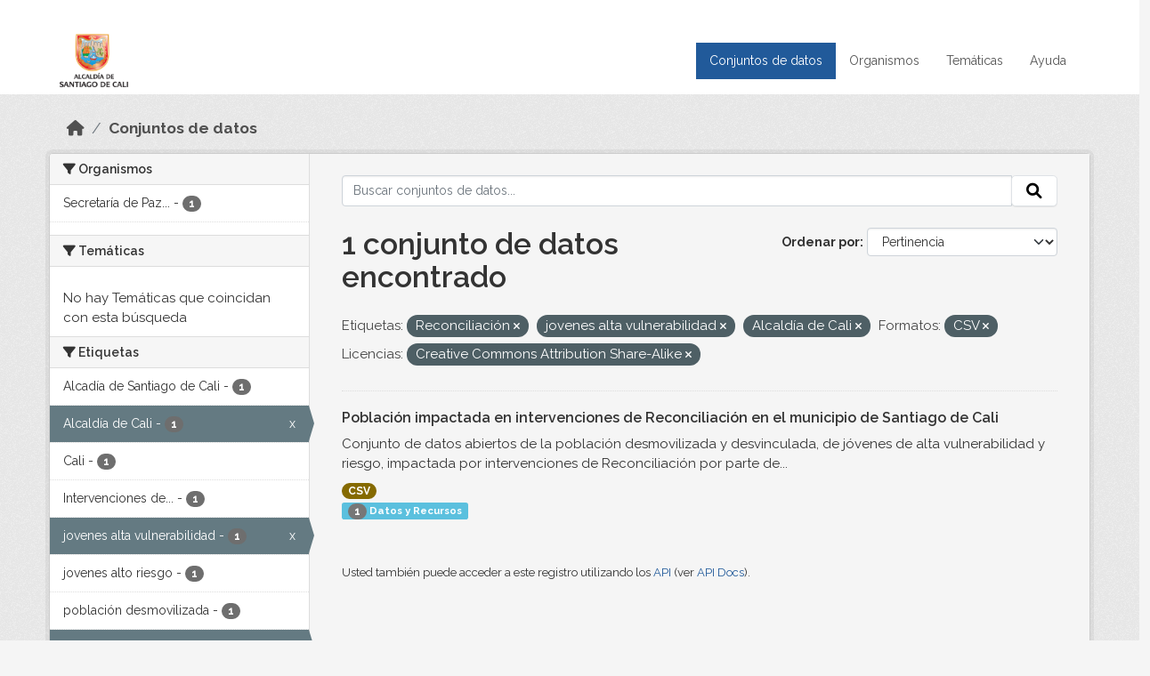

--- FILE ---
content_type: text/html; charset=utf-8
request_url: https://datos.cali.gov.co/dataset?tags=Reconciliaci%C3%B3n&res_format=CSV&license_id=cc-by-sa&tags=jovenes+alta+vulnerabilidad&tags=Alcald%C3%ADa+de+Cali
body_size: 37570
content:
<!DOCTYPE html>
<!--[if IE 9]> <html lang="es" class="ie9"> <![endif]-->
<!--[if gt IE 8]><!--> <html lang="es"  > <!--<![endif]-->
  <head>
    <meta charset="utf-8" />
      <meta name="csrf_field_name" content="_csrf_token" />
      <meta name="_csrf_token" content="IjFlODBjNzQzODY3YWI0MjFmMDE5ZjQzYjlkZmFhNTdjOGQ0ZjRiNDAi.aWsMUA.apXijZwUCDeAr40h2faCh9X5g5g" />

      <meta name="generator" content="ckan 2.10.4" />
      <meta name="viewport" content="width=device-width, initial-scale=1.0">
    <title>Conjunto de datos - Datos Abiertos Cali</title>

    
    
    <link rel="shortcut icon" href="/img/favicon.ico" />
    
    
        <!-- Google tag (gtag.js) -->
<script async src="https://www.googletagmanager.com/gtag/js?id=G-2GPXESL37B"></script>
<script>
 window.dataLayer = window.dataLayer || [];
 function gtag(){dataLayer.push(arguments);}

 gtag('set', 'linker', );
 gtag('js', new Date());

 gtag('config', 'G-2GPXESL37B', {
     anonymize_ip: true,
     linker: {
         domains: []
     }
 });
</script>
    

  
  
      
      
      
    
  
  

  


    
      
      
    

    
    <link href="/webassets/base/1c87a999_main.css" rel="stylesheet"/>
<link href="/webassets/webassets-external/57f7216b780409588d6765cfa4db3c8a_custom.css" rel="stylesheet"/>
<link href="/css/rating.css" rel="stylesheet"/>
<link href="/webassets/ckanext-activity/6ac15be0_activity.css" rel="stylesheet"/>
    
  </head>

  
  <body data-site-root="https://datos.cali.gov.co/" data-locale-root="https://datos.cali.gov.co/" >

    
    <div class="visually-hidden-focusable"><a href="#content">Skip to main content</a></div>
  

  
    

<header class="account-masthead">
  <div class="container">
    
    
    
  </div>
</header>

<header class="navbar navbar-expand-lg navbar-static-top masthead">
    
  <div class="container">
    <div class="row row-cols-md-2 w-100">
      <hgroup class="header-image navbar-left col">
        
        <a class="logo" href="/">
        <!--
          <img class="image-header" src="/img/lema-alcaldia-cali.png" alt="Datos Abiertos - Alcaldía de Santiago de Cali"
              title="Alcaldía de Santiago de Cali">
        -->
          <img class="image-header" src="/img/logo-alcaldia-cali.png" alt="Datos Abiertos - Alcaldía de Santiago de Cali"
              title="Alcaldía de Santiago de Cali">
          <span class="title-header sr-only">Datos Abiertos</span>
        </a>
        
      </hgroup>
      <di class="col text-end">
        <button class="navbar-toggler" type="button" data-bs-toggle="collapse" data-bs-target="#navbarSupportedContent" aria-controls="navbarSupportedContent" aria-expanded="false" aria-label="Toggle navigation">
          <span class="navbar-toggler-icon"></span>
        </button>
      </div>
      <!-- <div class="navbar-right">
        <button data-target="#main-navigation-toggle" data-toggle="collapse" class="navbar-toggle collapsed"
                type="button">
          <span class="fa fa-bars"></span>
        </button>
      </div> -->

      <div class="collapse navbar-collapse col justify-content-end" id="main-navigation-toggle">
        
        <nav class="section navigation">
          <ul class="navbar-nav me-auto mb-2 mb-lg-0">
            
            <li class="active"><a href="/dataset/">Conjuntos de datos</a></li><li><a href="/organization/">Organismos</a></li><li><a href="/group/">Temáticas</a></li><li><a href="/pages/ayuda">Ayuda</a></li>
            
          </ul>
        </nav>
         
        
        
      </div>
    </div>
  </div>
</header>

  
    <div class="main">
      <div id="content" class="container">
        
          
            <div class="flash-messages">
              
                
              
            </div>
          

          
            <div class="toolbar" role="navigation" aria-label="Miga de pan">
              
                
                  <ol class="breadcrumb">
                    
<li class="home"><a href="/" aria-label="Inicio"><i class="fa fa-home"></i><span> Inicio</span></a></li>
                    
  <li class="active"><a href="/dataset/">Conjuntos de datos</a></li>

                  </ol>
                
              
            </div>
          

          <div class="row wrapper">
            
            
            

            
              <aside class="secondary col-md-3">
                
                
  <div class="filters">
    <div>
      
        

    
    
	
	    
		<section class="module module-narrow module-shallow">
		    
			<h2 class="module-heading">
			    <i class="fa fa-filter"></i>
			    Organismos
			</h2>
		    
		    
			
			    
				<nav aria-label="Organismos">
				    <ul class="list-unstyled nav nav-simple nav-facet">
					
					    
					    
					    
					    
					    <li class="nav-item ">
						<a href="/dataset/?tags=Reconciliaci%C3%B3n&amp;tags=jovenes+alta+vulnerabilidad&amp;tags=Alcald%C3%ADa+de+Cali&amp;res_format=CSV&amp;license_id=cc-by-sa&amp;organization=secretaria-de-paz-y-cultura-ciudadana" title="Secretaría de Paz y Cultura ciudadana">
						    <span class="item-label">Secretaría de Paz...</span>
						    <span class="hidden separator"> - </span>
						    <span class="item-count badge">1</span>
							
						</a>
					    </li>
					
				    </ul>
				</nav>

				<p class="module-footer">
				    
					
				    
				</p>
			    
			
		    
		</section>
	    
	
    

      
        

    
    
	
	    
		<section class="module module-narrow module-shallow">
		    
			<h2 class="module-heading">
			    <i class="fa fa-filter"></i>
			    Temáticas
			</h2>
		    
		    
			
			    
				<p class="module-content empty">No hay Temáticas que coincidan con esta búsqueda</p>
			    
			
		    
		</section>
	    
	
    

      
        

    
    
	
	    
		<section class="module module-narrow module-shallow">
		    
			<h2 class="module-heading">
			    <i class="fa fa-filter"></i>
			    Etiquetas
			</h2>
		    
		    
			
			    
				<nav aria-label="Etiquetas">
				    <ul class="list-unstyled nav nav-simple nav-facet">
					
					    
					    
					    
					    
					    <li class="nav-item ">
						<a href="/dataset/?tags=Reconciliaci%C3%B3n&amp;tags=jovenes+alta+vulnerabilidad&amp;tags=Alcald%C3%ADa+de+Cali&amp;res_format=CSV&amp;license_id=cc-by-sa&amp;tags=Alcad%C3%ADa+de+Santiago+de+Cali" title="">
						    <span class="item-label">Alcadía de Santiago de Cali</span>
						    <span class="hidden separator"> - </span>
						    <span class="item-count badge">1</span>
							
						</a>
					    </li>
					
					    
					    
					    
					    
					    <li class="nav-item  active">
						<a href="/dataset/?tags=Reconciliaci%C3%B3n&amp;tags=jovenes+alta+vulnerabilidad&amp;res_format=CSV&amp;license_id=cc-by-sa" title="">
						    <span class="item-label">Alcaldía de Cali</span>
						    <span class="hidden separator"> - </span>
						    <span class="item-count badge">1</span>
							<span class="facet-close">x</span>
						</a>
					    </li>
					
					    
					    
					    
					    
					    <li class="nav-item ">
						<a href="/dataset/?tags=Reconciliaci%C3%B3n&amp;tags=jovenes+alta+vulnerabilidad&amp;tags=Alcald%C3%ADa+de+Cali&amp;res_format=CSV&amp;license_id=cc-by-sa&amp;tags=Cali" title="">
						    <span class="item-label">Cali</span>
						    <span class="hidden separator"> - </span>
						    <span class="item-count badge">1</span>
							
						</a>
					    </li>
					
					    
					    
					    
					    
					    <li class="nav-item ">
						<a href="/dataset/?tags=Reconciliaci%C3%B3n&amp;tags=jovenes+alta+vulnerabilidad&amp;tags=Alcald%C3%ADa+de+Cali&amp;res_format=CSV&amp;license_id=cc-by-sa&amp;tags=Intervenciones+de+reconciliaci%C3%B3n" title="Intervenciones de reconciliación">
						    <span class="item-label">Intervenciones de...</span>
						    <span class="hidden separator"> - </span>
						    <span class="item-count badge">1</span>
							
						</a>
					    </li>
					
					    
					    
					    
					    
					    <li class="nav-item  active">
						<a href="/dataset/?tags=Reconciliaci%C3%B3n&amp;tags=Alcald%C3%ADa+de+Cali&amp;res_format=CSV&amp;license_id=cc-by-sa" title="">
						    <span class="item-label">jovenes alta vulnerabilidad</span>
						    <span class="hidden separator"> - </span>
						    <span class="item-count badge">1</span>
							<span class="facet-close">x</span>
						</a>
					    </li>
					
					    
					    
					    
					    
					    <li class="nav-item ">
						<a href="/dataset/?tags=Reconciliaci%C3%B3n&amp;tags=jovenes+alta+vulnerabilidad&amp;tags=Alcald%C3%ADa+de+Cali&amp;res_format=CSV&amp;license_id=cc-by-sa&amp;tags=jovenes+alto+riesgo" title="">
						    <span class="item-label">jovenes alto riesgo</span>
						    <span class="hidden separator"> - </span>
						    <span class="item-count badge">1</span>
							
						</a>
					    </li>
					
					    
					    
					    
					    
					    <li class="nav-item ">
						<a href="/dataset/?tags=Reconciliaci%C3%B3n&amp;tags=jovenes+alta+vulnerabilidad&amp;tags=Alcald%C3%ADa+de+Cali&amp;res_format=CSV&amp;license_id=cc-by-sa&amp;tags=poblaci%C3%B3n+desmovilizada" title="">
						    <span class="item-label">población desmovilizada</span>
						    <span class="hidden separator"> - </span>
						    <span class="item-count badge">1</span>
							
						</a>
					    </li>
					
					    
					    
					    
					    
					    <li class="nav-item  active">
						<a href="/dataset/?tags=jovenes+alta+vulnerabilidad&amp;tags=Alcald%C3%ADa+de+Cali&amp;res_format=CSV&amp;license_id=cc-by-sa" title="">
						    <span class="item-label">Reconciliación</span>
						    <span class="hidden separator"> - </span>
						    <span class="item-count badge">1</span>
							<span class="facet-close">x</span>
						</a>
					    </li>
					
					    
					    
					    
					    
					    <li class="nav-item ">
						<a href="/dataset/?tags=Reconciliaci%C3%B3n&amp;tags=jovenes+alta+vulnerabilidad&amp;tags=Alcald%C3%ADa+de+Cali&amp;res_format=CSV&amp;license_id=cc-by-sa&amp;tags=reconciliaci%C3%B3n+Cali" title="">
						    <span class="item-label">reconciliación Cali</span>
						    <span class="hidden separator"> - </span>
						    <span class="item-count badge">1</span>
							
						</a>
					    </li>
					
				    </ul>
				</nav>

				<p class="module-footer">
				    
					
				    
				</p>
			    
			
		    
		</section>
	    
	
    

      
        

    
    
	
	    
		<section class="module module-narrow module-shallow">
		    
			<h2 class="module-heading">
			    <i class="fa fa-filter"></i>
			    Formatos
			</h2>
		    
		    
			
			    
				<nav aria-label="Formatos">
				    <ul class="list-unstyled nav nav-simple nav-facet">
					
					    
					    
					    
					    
					    <li class="nav-item  active">
						<a href="/dataset/?tags=Reconciliaci%C3%B3n&amp;tags=jovenes+alta+vulnerabilidad&amp;tags=Alcald%C3%ADa+de+Cali&amp;license_id=cc-by-sa" title="">
						    <span class="item-label">CSV</span>
						    <span class="hidden separator"> - </span>
						    <span class="item-count badge">1</span>
							<span class="facet-close">x</span>
						</a>
					    </li>
					
				    </ul>
				</nav>

				<p class="module-footer">
				    
					
				    
				</p>
			    
			
		    
		</section>
	    
	
    

      
        

    
    
	
	    
		<section class="module module-narrow module-shallow">
		    
			<h2 class="module-heading">
			    <i class="fa fa-filter"></i>
			    Licencias
			</h2>
		    
		    
			
			    
				<nav aria-label="Licencias">
				    <ul class="list-unstyled nav nav-simple nav-facet">
					
					    
					    
					    
					    
					    <li class="nav-item  active">
						<a href="/dataset/?tags=Reconciliaci%C3%B3n&amp;tags=jovenes+alta+vulnerabilidad&amp;tags=Alcald%C3%ADa+de+Cali&amp;res_format=CSV" title="Creative Commons Attribution Share-Alike">
						    <span class="item-label">Creative Commons...</span>
						    <span class="hidden separator"> - </span>
						    <span class="item-count badge">1</span>
							<span class="facet-close">x</span>
						</a>
					    </li>
					
				    </ul>
				</nav>

				<p class="module-footer">
				    
					
				    
				</p>
			    
			
		    
		</section>
	    
	
    

      
    </div>
    <a class="close no-text hide-filters"><i class="fa fa-times-circle"></i><span class="text">close</span></a>
  </div>

              </aside>
            

            
              <div class="primary col-md-9 col-xs-12" role="main">
                
                
  <section class="module">
    <div class="module-content">
      
        
      
      
    
    
    







<form id="dataset-search-form" class="search-form" method="get" data-module="select-switch">

  
    <div class="input-group search-input-group">
      <input aria-label="Buscar conjuntos de datos..." id="field-giant-search" type="text" class="form-control input-lg" name="q" value="" autocomplete="off" placeholder="Buscar conjuntos de datos...">
      
      <span class="input-group-btn">
        <button class="btn btn-default btn-lg" type="submit" value="search" aria-label="Enviar">
          <i class="fa fa-search"></i>
        </button>
      </span>
      
    </div>
  

  
    <span>






<input type="hidden" name="tags" value="Reconciliación" />





<input type="hidden" name="tags" value="jovenes alta vulnerabilidad" />





<input type="hidden" name="tags" value="Alcaldía de Cali" />





<input type="hidden" name="res_format" value="CSV" />





<input type="hidden" name="license_id" value="cc-by-sa" />



</span>
  

  
    
      <div class="form-group control-order-by">
        <label for="field-order-by">Ordenar por</label>
        <select id="field-order-by" name="sort" class="form-control form-select">
          
            
              <option value="score desc, metadata_modified desc" selected="selected">Pertinencia</option>
            
          
            
              <option value="title_string asc">Nombre Ascendente</option>
            
          
            
              <option value="title_string desc">Nombre Descendente</option>
            
          
            
          
            
          
            
              <option value="metadata_modified desc">Última modificación</option>
            
          
            
          
        </select>
        
        <button class="btn btn-default js-hide" type="submit">Ir</button>
        
      </div>
    
  

  
    
      <h1>

  
  
  
  

1 conjunto de datos encontrado</h1>
    
  

  
    
      <p class="filter-list">
        
          
          <span class="facet">Etiquetas:</span>
          
            <span class="filtered pill">Reconciliación
              <a href="/dataset/?tags=jovenes+alta+vulnerabilidad&amp;tags=Alcald%C3%ADa+de+Cali&amp;res_format=CSV&amp;license_id=cc-by-sa" class="remove" title="Quitar"><i class="fa fa-times"></i></a>
            </span>
          
            <span class="filtered pill">jovenes alta vulnerabilidad
              <a href="/dataset/?tags=Reconciliaci%C3%B3n&amp;tags=Alcald%C3%ADa+de+Cali&amp;res_format=CSV&amp;license_id=cc-by-sa" class="remove" title="Quitar"><i class="fa fa-times"></i></a>
            </span>
          
            <span class="filtered pill">Alcaldía de Cali
              <a href="/dataset/?tags=Reconciliaci%C3%B3n&amp;tags=jovenes+alta+vulnerabilidad&amp;res_format=CSV&amp;license_id=cc-by-sa" class="remove" title="Quitar"><i class="fa fa-times"></i></a>
            </span>
          
        
          
          <span class="facet">Formatos:</span>
          
            <span class="filtered pill">CSV
              <a href="/dataset/?tags=Reconciliaci%C3%B3n&amp;tags=jovenes+alta+vulnerabilidad&amp;tags=Alcald%C3%ADa+de+Cali&amp;license_id=cc-by-sa" class="remove" title="Quitar"><i class="fa fa-times"></i></a>
            </span>
          
        
          
          <span class="facet">Licencias:</span>
          
            <span class="filtered pill">Creative Commons Attribution Share-Alike
              <a href="/dataset/?tags=Reconciliaci%C3%B3n&amp;tags=jovenes+alta+vulnerabilidad&amp;tags=Alcald%C3%ADa+de+Cali&amp;res_format=CSV" class="remove" title="Quitar"><i class="fa fa-times"></i></a>
            </span>
          
        
      </p>
      <a class="show-filters btn btn-default">Filtrar Resultados</a>
    
  

</form>





      
        

  
    <ul class="dataset-list list-unstyled">
    	
	      
	        






  <li class="dataset-item">
    

      <div class="dataset-content">
        
          <h2 class="dataset-heading">
            
              
            
            
<a href="/dataset/poblacion-impactada-en-intervenciones-de-reconciliacion" title="Población impactada en intervenciones de Reconciliación en el municipio de Santiago de Cali">
  Población impactada en intervenciones de Reconciliación en el municipio de Santiago de Cali
</a>

            
              
              
            
          </h2>
        
        
          
            <div>Conjunto de datos abiertos de la población desmovilizada y desvinculada, de jóvenes de alta vulnerabilidad y riesgo, impactada por intervenciones de Reconciliación por parte de...</div>
          
        
      </div>
      
        
          
            <ul class="dataset-resources list-unstyled">
              
                
                <li>
                  <a href="/dataset/poblacion-impactada-en-intervenciones-de-reconciliacion" class="badge badge-default" data-format="csv">CSV</a>
                </li>
                
              
            </ul>
          
        
      
    
<div class="label label-info">
  <span class="item-count badge">1</span> Datos y Recursos
</div>

  </li>

	      
	    
    </ul>
  

      
    </div>

    
      
    
  </section>

  
    <section class="module">
      <div class="module-content">
        
          <small>
            
            
            
          Usted también puede acceder a este registro utilizando los <a href="/api/3">API</a> (ver <a href="http://docs.ckan.org/en/2.10/api/">API Docs</a>).
          </small>
        
      </div>
    </section>
  

              </div>
            
          </div>
        
      </div>
    </div>
  
    <footer class="site-footer">
  <div class="container">
    <div class="row">
      <div class="contact col-md-12 wow fadeInUp animated">
        <h2 class="title-section">Contáctenos</h2>
        <div class="row">
          <div class="info-container col-md-6">
            <div class="info place">
              <span>Dirección:</span> Centro Administrativo Municipal (CAM) Avenida 2 Norte #10 - 70. Cali - Valle del
              Cauca - Colombia.
            </div>
            <div class="info clock">
              <span>Horario atención:</span> lunes a viernes de 8 am a 12 pm y de 2 pm a 5 pm.
            </div>
            <div class="info clock">
              <a href="http://www.cali.gov.co/publicaciones/43/oficina_de_atencin_al_ciudadano/"> Atención al
                ciudadano </a>
            </div>
            <div class="info directory">
              <a href="http://www.cali.gov.co/directorio/">Directorio dependencias</a>
            </div>
          </div>
          <div class="info-container col-md-6 wow fadeInUp animated">
            <div class="info phone">
              <span>Linea Nacional:</span> 01 8000 222 195
            </div>
            <div class="info phone">
              <span>Lineas Locales:</span> 195 - (57+2) 887 9020
            </div>
            <div class="info email">
              <span>Email:</span> <a href="mailto:contactenos@cali.gov.co" title="Alcaldía de Santiago de Cali">contactenos@cali.gov.co</a>
            </div>
            <div class="info email">
              <span>Notificaciones Judiciales:</span> <a href="mailto:notificacionesjudiciales@cali.gov.co"
                                                        title="Alcaldía de Santiago de Cali">notificacionesjudiciales@cali.gov.co</a>
            </div>
          </div>
        </div> <!-- FIN ROW -->
      </div>
    </div> <!-- FIN ROW -->
  </div>

  <div class="copyright">
    <div class="container">
      
      <div class="row">
        <div class="col-md-8 footer-links">
          
          <ul class="list-unstyled">
            
            <li><a href="/about">Acerca de Datos Abiertos Cali</a>
            </li>
            
          </ul>
          <ul class="list-unstyled">
            
            
            <li><a href="http://docs.ckan.org/en/2.10/api/">API CKAN</a></li>
            <li><a href="http://www.ckan.org/">CKAN Association</a></li>
            <li><a href="http://www.opendefinition.org/okd/"><img
                src="/base/images/od_80x15_blue.png" alt="Open Data"></a></li>
            
          </ul>
          
        </div>
        <div class="col-md-4 attribution">
          
          <p><strong>Gestionado con </strong> <a class="hide-text ckan-footer-logo" href="http://ckan.org">CKAN</a>
          <!-- <a class="hide-text nexura-footer-logo" href="http://www.nexura.com/" title="Nexura Internacional">Nexura</a> -->
          </p>
          
          
          
<form class="lang-select" action="/util/redirect" data-module="select-switch" method="POST">
  
<input type="hidden" name="_csrf_token" value="IjFlODBjNzQzODY3YWI0MjFmMDE5ZjQzYjlkZmFhNTdjOGQ0ZjRiNDAi.aWsMUA.apXijZwUCDeAr40h2faCh9X5g5g"/> 
  <div class="form-group">
    <label for="field-lang-select">Idioma</label>
    <select id="field-lang-select" name="url" data-module="autocomplete" data-module-dropdown-class="lang-dropdown" data-module-container-class="lang-container">
      
        <option value="/es/dataset?tags=Reconciliaci%C3%B3n&amp;res_format=CSV&amp;license_id=cc-by-sa&amp;tags=jovenes+alta+vulnerabilidad&amp;tags=Alcald%C3%ADa+de+Cali" selected="selected">
          español
        </option>
      
        <option value="/en/dataset?tags=Reconciliaci%C3%B3n&amp;res_format=CSV&amp;license_id=cc-by-sa&amp;tags=jovenes+alta+vulnerabilidad&amp;tags=Alcald%C3%ADa+de+Cali" >
          English
        </option>
      
        <option value="/pt_BR/dataset?tags=Reconciliaci%C3%B3n&amp;res_format=CSV&amp;license_id=cc-by-sa&amp;tags=jovenes+alta+vulnerabilidad&amp;tags=Alcald%C3%ADa+de+Cali" >
          português (Brasil)
        </option>
      
        <option value="/ja/dataset?tags=Reconciliaci%C3%B3n&amp;res_format=CSV&amp;license_id=cc-by-sa&amp;tags=jovenes+alta+vulnerabilidad&amp;tags=Alcald%C3%ADa+de+Cali" >
          日本語
        </option>
      
        <option value="/it/dataset?tags=Reconciliaci%C3%B3n&amp;res_format=CSV&amp;license_id=cc-by-sa&amp;tags=jovenes+alta+vulnerabilidad&amp;tags=Alcald%C3%ADa+de+Cali" >
          italiano
        </option>
      
        <option value="/cs_CZ/dataset?tags=Reconciliaci%C3%B3n&amp;res_format=CSV&amp;license_id=cc-by-sa&amp;tags=jovenes+alta+vulnerabilidad&amp;tags=Alcald%C3%ADa+de+Cali" >
          čeština (Česko)
        </option>
      
        <option value="/ca/dataset?tags=Reconciliaci%C3%B3n&amp;res_format=CSV&amp;license_id=cc-by-sa&amp;tags=jovenes+alta+vulnerabilidad&amp;tags=Alcald%C3%ADa+de+Cali" >
          català
        </option>
      
        <option value="/fr/dataset?tags=Reconciliaci%C3%B3n&amp;res_format=CSV&amp;license_id=cc-by-sa&amp;tags=jovenes+alta+vulnerabilidad&amp;tags=Alcald%C3%ADa+de+Cali" >
          français
        </option>
      
        <option value="/el/dataset?tags=Reconciliaci%C3%B3n&amp;res_format=CSV&amp;license_id=cc-by-sa&amp;tags=jovenes+alta+vulnerabilidad&amp;tags=Alcald%C3%ADa+de+Cali" >
          Ελληνικά
        </option>
      
        <option value="/sv/dataset?tags=Reconciliaci%C3%B3n&amp;res_format=CSV&amp;license_id=cc-by-sa&amp;tags=jovenes+alta+vulnerabilidad&amp;tags=Alcald%C3%ADa+de+Cali" >
          svenska
        </option>
      
        <option value="/sr/dataset?tags=Reconciliaci%C3%B3n&amp;res_format=CSV&amp;license_id=cc-by-sa&amp;tags=jovenes+alta+vulnerabilidad&amp;tags=Alcald%C3%ADa+de+Cali" >
          српски
        </option>
      
        <option value="/no/dataset?tags=Reconciliaci%C3%B3n&amp;res_format=CSV&amp;license_id=cc-by-sa&amp;tags=jovenes+alta+vulnerabilidad&amp;tags=Alcald%C3%ADa+de+Cali" >
          norsk
        </option>
      
        <option value="/sk/dataset?tags=Reconciliaci%C3%B3n&amp;res_format=CSV&amp;license_id=cc-by-sa&amp;tags=jovenes+alta+vulnerabilidad&amp;tags=Alcald%C3%ADa+de+Cali" >
          slovenčina
        </option>
      
        <option value="/fi/dataset?tags=Reconciliaci%C3%B3n&amp;res_format=CSV&amp;license_id=cc-by-sa&amp;tags=jovenes+alta+vulnerabilidad&amp;tags=Alcald%C3%ADa+de+Cali" >
          suomi
        </option>
      
        <option value="/ru/dataset?tags=Reconciliaci%C3%B3n&amp;res_format=CSV&amp;license_id=cc-by-sa&amp;tags=jovenes+alta+vulnerabilidad&amp;tags=Alcald%C3%ADa+de+Cali" >
          русский
        </option>
      
        <option value="/de/dataset?tags=Reconciliaci%C3%B3n&amp;res_format=CSV&amp;license_id=cc-by-sa&amp;tags=jovenes+alta+vulnerabilidad&amp;tags=Alcald%C3%ADa+de+Cali" >
          Deutsch
        </option>
      
        <option value="/pl/dataset?tags=Reconciliaci%C3%B3n&amp;res_format=CSV&amp;license_id=cc-by-sa&amp;tags=jovenes+alta+vulnerabilidad&amp;tags=Alcald%C3%ADa+de+Cali" >
          polski
        </option>
      
        <option value="/nl/dataset?tags=Reconciliaci%C3%B3n&amp;res_format=CSV&amp;license_id=cc-by-sa&amp;tags=jovenes+alta+vulnerabilidad&amp;tags=Alcald%C3%ADa+de+Cali" >
          Nederlands
        </option>
      
        <option value="/bg/dataset?tags=Reconciliaci%C3%B3n&amp;res_format=CSV&amp;license_id=cc-by-sa&amp;tags=jovenes+alta+vulnerabilidad&amp;tags=Alcald%C3%ADa+de+Cali" >
          български
        </option>
      
        <option value="/ko_KR/dataset?tags=Reconciliaci%C3%B3n&amp;res_format=CSV&amp;license_id=cc-by-sa&amp;tags=jovenes+alta+vulnerabilidad&amp;tags=Alcald%C3%ADa+de+Cali" >
          한국어 (대한민국)
        </option>
      
        <option value="/hu/dataset?tags=Reconciliaci%C3%B3n&amp;res_format=CSV&amp;license_id=cc-by-sa&amp;tags=jovenes+alta+vulnerabilidad&amp;tags=Alcald%C3%ADa+de+Cali" >
          magyar
        </option>
      
        <option value="/sl/dataset?tags=Reconciliaci%C3%B3n&amp;res_format=CSV&amp;license_id=cc-by-sa&amp;tags=jovenes+alta+vulnerabilidad&amp;tags=Alcald%C3%ADa+de+Cali" >
          slovenščina
        </option>
      
        <option value="/lv/dataset?tags=Reconciliaci%C3%B3n&amp;res_format=CSV&amp;license_id=cc-by-sa&amp;tags=jovenes+alta+vulnerabilidad&amp;tags=Alcald%C3%ADa+de+Cali" >
          latviešu
        </option>
      
        <option value="/id/dataset?tags=Reconciliaci%C3%B3n&amp;res_format=CSV&amp;license_id=cc-by-sa&amp;tags=jovenes+alta+vulnerabilidad&amp;tags=Alcald%C3%ADa+de+Cali" >
          Indonesia
        </option>
      
        <option value="/ro/dataset?tags=Reconciliaci%C3%B3n&amp;res_format=CSV&amp;license_id=cc-by-sa&amp;tags=jovenes+alta+vulnerabilidad&amp;tags=Alcald%C3%ADa+de+Cali" >
          română
        </option>
      
        <option value="/lt/dataset?tags=Reconciliaci%C3%B3n&amp;res_format=CSV&amp;license_id=cc-by-sa&amp;tags=jovenes+alta+vulnerabilidad&amp;tags=Alcald%C3%ADa+de+Cali" >
          lietuvių
        </option>
      
        <option value="/bs/dataset?tags=Reconciliaci%C3%B3n&amp;res_format=CSV&amp;license_id=cc-by-sa&amp;tags=jovenes+alta+vulnerabilidad&amp;tags=Alcald%C3%ADa+de+Cali" >
          bosanski
        </option>
      
        <option value="/hr/dataset?tags=Reconciliaci%C3%B3n&amp;res_format=CSV&amp;license_id=cc-by-sa&amp;tags=jovenes+alta+vulnerabilidad&amp;tags=Alcald%C3%ADa+de+Cali" >
          hrvatski
        </option>
      
        <option value="/gl/dataset?tags=Reconciliaci%C3%B3n&amp;res_format=CSV&amp;license_id=cc-by-sa&amp;tags=jovenes+alta+vulnerabilidad&amp;tags=Alcald%C3%ADa+de+Cali" >
          galego
        </option>
      
        <option value="/tl/dataset?tags=Reconciliaci%C3%B3n&amp;res_format=CSV&amp;license_id=cc-by-sa&amp;tags=jovenes+alta+vulnerabilidad&amp;tags=Alcald%C3%ADa+de+Cali" >
          Filipino (Pilipinas)
        </option>
      
        <option value="/is/dataset?tags=Reconciliaci%C3%B3n&amp;res_format=CSV&amp;license_id=cc-by-sa&amp;tags=jovenes+alta+vulnerabilidad&amp;tags=Alcald%C3%ADa+de+Cali" >
          íslenska
        </option>
      
        <option value="/zh_Hans_CN/dataset?tags=Reconciliaci%C3%B3n&amp;res_format=CSV&amp;license_id=cc-by-sa&amp;tags=jovenes+alta+vulnerabilidad&amp;tags=Alcald%C3%ADa+de+Cali" >
          中文 (简体, 中国)
        </option>
      
        <option value="/he/dataset?tags=Reconciliaci%C3%B3n&amp;res_format=CSV&amp;license_id=cc-by-sa&amp;tags=jovenes+alta+vulnerabilidad&amp;tags=Alcald%C3%ADa+de+Cali" >
          עברית
        </option>
      
        <option value="/th/dataset?tags=Reconciliaci%C3%B3n&amp;res_format=CSV&amp;license_id=cc-by-sa&amp;tags=jovenes+alta+vulnerabilidad&amp;tags=Alcald%C3%ADa+de+Cali" >
          ไทย
        </option>
      
        <option value="/en_AU/dataset?tags=Reconciliaci%C3%B3n&amp;res_format=CSV&amp;license_id=cc-by-sa&amp;tags=jovenes+alta+vulnerabilidad&amp;tags=Alcald%C3%ADa+de+Cali" >
          English (Australia)
        </option>
      
        <option value="/es_AR/dataset?tags=Reconciliaci%C3%B3n&amp;res_format=CSV&amp;license_id=cc-by-sa&amp;tags=jovenes+alta+vulnerabilidad&amp;tags=Alcald%C3%ADa+de+Cali" >
          español (Argentina)
        </option>
      
        <option value="/mn_MN/dataset?tags=Reconciliaci%C3%B3n&amp;res_format=CSV&amp;license_id=cc-by-sa&amp;tags=jovenes+alta+vulnerabilidad&amp;tags=Alcald%C3%ADa+de+Cali" >
          монгол (Монгол)
        </option>
      
        <option value="/da_DK/dataset?tags=Reconciliaci%C3%B3n&amp;res_format=CSV&amp;license_id=cc-by-sa&amp;tags=jovenes+alta+vulnerabilidad&amp;tags=Alcald%C3%ADa+de+Cali" >
          dansk (Danmark)
        </option>
      
        <option value="/en_GB/dataset?tags=Reconciliaci%C3%B3n&amp;res_format=CSV&amp;license_id=cc-by-sa&amp;tags=jovenes+alta+vulnerabilidad&amp;tags=Alcald%C3%ADa+de+Cali" >
          English (United Kingdom)
        </option>
      
        <option value="/nb_NO/dataset?tags=Reconciliaci%C3%B3n&amp;res_format=CSV&amp;license_id=cc-by-sa&amp;tags=jovenes+alta+vulnerabilidad&amp;tags=Alcald%C3%ADa+de+Cali" >
          norsk bokmål (Norge)
        </option>
      
        <option value="/am/dataset?tags=Reconciliaci%C3%B3n&amp;res_format=CSV&amp;license_id=cc-by-sa&amp;tags=jovenes+alta+vulnerabilidad&amp;tags=Alcald%C3%ADa+de+Cali" >
          አማርኛ
        </option>
      
        <option value="/pt_PT/dataset?tags=Reconciliaci%C3%B3n&amp;res_format=CSV&amp;license_id=cc-by-sa&amp;tags=jovenes+alta+vulnerabilidad&amp;tags=Alcald%C3%ADa+de+Cali" >
          português (Portugal)
        </option>
      
        <option value="/mk/dataset?tags=Reconciliaci%C3%B3n&amp;res_format=CSV&amp;license_id=cc-by-sa&amp;tags=jovenes+alta+vulnerabilidad&amp;tags=Alcald%C3%ADa+de+Cali" >
          македонски
        </option>
      
        <option value="/my_MM/dataset?tags=Reconciliaci%C3%B3n&amp;res_format=CSV&amp;license_id=cc-by-sa&amp;tags=jovenes+alta+vulnerabilidad&amp;tags=Alcald%C3%ADa+de+Cali" >
          မြန်မာ (မြန်မာ)
        </option>
      
        <option value="/sq/dataset?tags=Reconciliaci%C3%B3n&amp;res_format=CSV&amp;license_id=cc-by-sa&amp;tags=jovenes+alta+vulnerabilidad&amp;tags=Alcald%C3%ADa+de+Cali" >
          shqip
        </option>
      
        <option value="/fa_IR/dataset?tags=Reconciliaci%C3%B3n&amp;res_format=CSV&amp;license_id=cc-by-sa&amp;tags=jovenes+alta+vulnerabilidad&amp;tags=Alcald%C3%ADa+de+Cali" >
          فارسی (ایران)
        </option>
      
        <option value="/tr/dataset?tags=Reconciliaci%C3%B3n&amp;res_format=CSV&amp;license_id=cc-by-sa&amp;tags=jovenes+alta+vulnerabilidad&amp;tags=Alcald%C3%ADa+de+Cali" >
          Türkçe
        </option>
      
        <option value="/sr_Latn/dataset?tags=Reconciliaci%C3%B3n&amp;res_format=CSV&amp;license_id=cc-by-sa&amp;tags=jovenes+alta+vulnerabilidad&amp;tags=Alcald%C3%ADa+de+Cali" >
          srpski (latinica)
        </option>
      
        <option value="/uk/dataset?tags=Reconciliaci%C3%B3n&amp;res_format=CSV&amp;license_id=cc-by-sa&amp;tags=jovenes+alta+vulnerabilidad&amp;tags=Alcald%C3%ADa+de+Cali" >
          українська
        </option>
      
        <option value="/km/dataset?tags=Reconciliaci%C3%B3n&amp;res_format=CSV&amp;license_id=cc-by-sa&amp;tags=jovenes+alta+vulnerabilidad&amp;tags=Alcald%C3%ADa+de+Cali" >
          ខ្មែរ
        </option>
      
        <option value="/vi/dataset?tags=Reconciliaci%C3%B3n&amp;res_format=CSV&amp;license_id=cc-by-sa&amp;tags=jovenes+alta+vulnerabilidad&amp;tags=Alcald%C3%ADa+de+Cali" >
          Tiếng Việt
        </option>
      
        <option value="/ar/dataset?tags=Reconciliaci%C3%B3n&amp;res_format=CSV&amp;license_id=cc-by-sa&amp;tags=jovenes+alta+vulnerabilidad&amp;tags=Alcald%C3%ADa+de+Cali" >
          العربية
        </option>
      
        <option value="/ne/dataset?tags=Reconciliaci%C3%B3n&amp;res_format=CSV&amp;license_id=cc-by-sa&amp;tags=jovenes+alta+vulnerabilidad&amp;tags=Alcald%C3%ADa+de+Cali" >
          नेपाली
        </option>
      
        <option value="/zh_Hant_TW/dataset?tags=Reconciliaci%C3%B3n&amp;res_format=CSV&amp;license_id=cc-by-sa&amp;tags=jovenes+alta+vulnerabilidad&amp;tags=Alcald%C3%ADa+de+Cali" >
          中文 (繁體, 台灣)
        </option>
      
        <option value="/eu/dataset?tags=Reconciliaci%C3%B3n&amp;res_format=CSV&amp;license_id=cc-by-sa&amp;tags=jovenes+alta+vulnerabilidad&amp;tags=Alcald%C3%ADa+de+Cali" >
          euskara
        </option>
      
        <option value="/uk_UA/dataset?tags=Reconciliaci%C3%B3n&amp;res_format=CSV&amp;license_id=cc-by-sa&amp;tags=jovenes+alta+vulnerabilidad&amp;tags=Alcald%C3%ADa+de+Cali" >
          українська (Україна)
        </option>
      
    </select>
  </div>
  <button class="btn btn-default d-none " type="submit">Ir</button>
</form>


          
        </div>
      </div>
      
    </div>
  </div> <!-- FIN COPYRIGHT -->

</footer>


<link rel="stylesheet" href="https://calivirtual.net/chat/v22102021/vista/css/estilos_datos.css">
<script src="https://calivirtual.net/chat/v22102021/vista/js/function_datos.js"></script>    

<button class="boton-chat boton-chat-animated" id="boton-chat" onclick="chat_abrir()">
    <img src="https://calivirtual.net/chat/v22102021/vista/img/chat.png" alt="">
</button>

<div class="contenedor-chat" id="contenedor-chat">
    <div class="chat-head">
        <p>Bienvenido al servicio ChatBox de datos abiertos Cali</p>
        <button class="chat-boton-cerrar" onclick="chat_cerrar()">
            <i class="">&times;</i>
        </button>
    </div>

    <div class="chat-body-inicio" id="chat-body"></div>

    <div class="chat-mensaje" id=chat-mensaje>
        <div class="row">
            <div class="col-sm-12">
                <form action="javascript: chat_mensaje()">
                    <div class="form-group">
                        <div class="input-group">
                            <input type="text" class="form-control" name="chat-texto" id="chat-texto" onkeypress="return soloNumeros(event)" placeholder="Escriba aqui" autocomplete="off" required>
                            <div class="input-group-btn">
                                <button class="btn chat-btn-enviar" type="submit">
                                    <i class="glyphicon glyphicon-send"></i>
                                </button>
                            </div>
                        </div>
                    </div>
                </form>
            </div>
        </div>
    </div>
</div>

<div class="chat-ventana-multimedia" id="chat-ventana-multimedia">
    <img src="" alt="" id="chat-multimedia">
    <br><br>
    <button class="btn btn-danger" style="float: right" onclick="ocultar('chat-ventana-multimedia')">Cerrar</button>
</div>
  
  
  
  
  
  
    
    
    
        
        
        <div class="js-hide" data-module="google-analytics"
             data-module-googleanalytics_resource_prefix="/downloads/">
        </div>
    


  

      

    
    
    <link href="/webassets/vendor/d05bf0e7_fontawesome.css" rel="stylesheet"/>
<link href="/css/rating.css" rel="stylesheet"/>
<link href="/webassets/vendor/f3b8236b_select2.css" rel="stylesheet"/>
    <script src="/webassets/vendor/8c3c143a_jquery.js" type="text/javascript"></script>
<script src="/webassets/vendor/5027b870_vendor.js" type="text/javascript"></script>
<script src="/webassets/vendor/6d1ad7e6_bootstrap.js" type="text/javascript"></script>
<script src="/webassets/base/6fddaa3f_main.js" type="text/javascript"></script>
<script src="/webassets/base/0d750fad_ckan.js" type="text/javascript"></script>
<script src="/webassets/ckanext-googleanalytics/event_tracking.js?c4ef09be" type="text/javascript"></script>
<script src="/webassets/activity/0fdb5ee0_activity.js" type="text/javascript"></script>
  </body>
</html>